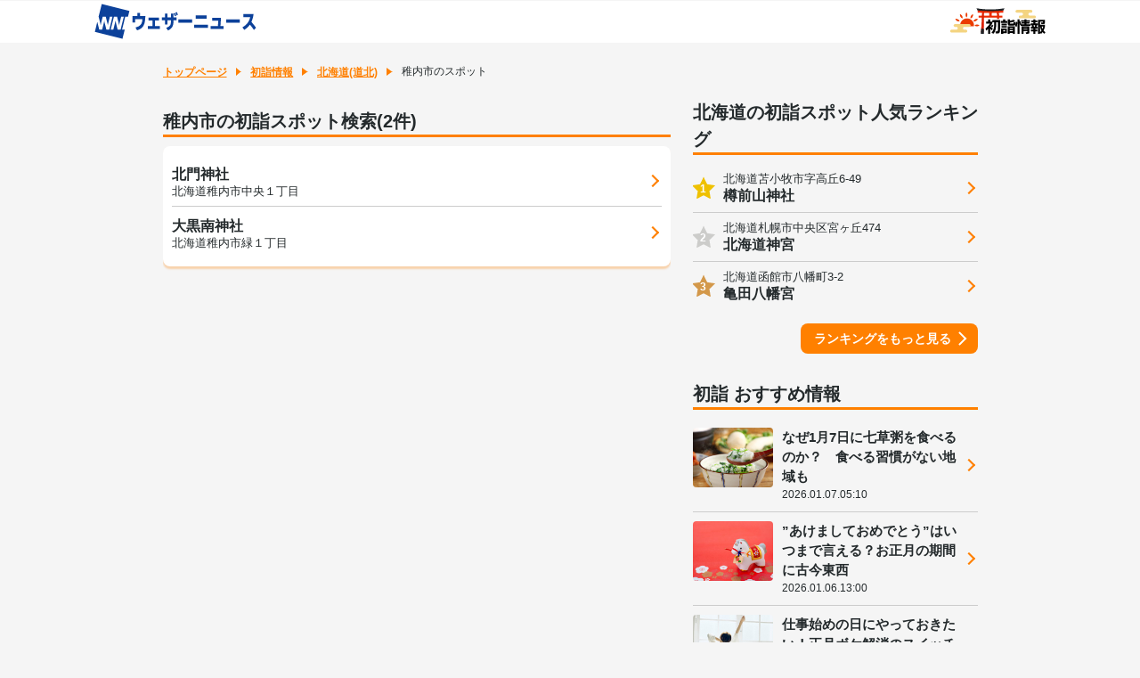

--- FILE ---
content_type: text/html; charset=utf-8
request_url: https://weathernews.jp/hatsumoude/area/douhoku/01214/
body_size: 8151
content:
<!DOCTYPE html>
<html lang="ja" id="top">
<head>
    <meta http-equiv="Content-Type" content="text/html; charset=UTF-8">
    <meta name="viewport" content="width=device-width,initial-scale=1.0,minimum-scale=1.0,maximum-scale=1.0,user-scalable=no">
    <meta http-equiv="pragma" content="no-cache">
    <meta http-equiv="cache-control" content="no-cache">
    <meta http-equiv="expires" content="0">
    <title>稚内市の初詣スポット情報【2026】 - ウェザーニュース</title>
    <meta name="apple-itunes-app" content="app-id=302955766">
    <meta name="description" content="【2026年初詣情報】稚内市の初詣スポット情報を簡単検索！神社や寺のスポット検索でご利益や例年の人出、アクセス方法と併せて天気予報を確認しよう。「新春おみくじ」で新年の運試しもできます。">
    <meta name="Keywords" content="初詣,稚内市,2026">
    <meta name="twitter:card" content="summary_large_image">
    <meta name="twitter:site" content="@wni_jp">
    <meta property="twitter:title" content="稚内市の初詣スポット情報【2026】 - ウェザーニュース">
    <meta property="twitter:image" content="https://gvs.weathernews.jp/s/hatsumoude/img/sns_moude_2026.jpg">
    <meta property="twitter:description" content="【2026年初詣情報】稚内市の初詣スポット情報を簡単検索！神社や寺のスポット検索でご利益や例年の人出、アクセス方法と併せて天気予報を確認しよう。「新春おみくじ」で新年の運試しもできます。">
    <meta property="fb:app_id" content="1500388770270212">
    <meta property="og:type" content="article">
    <meta property="og:site_name" content="ウェザーニュース">
    <meta property="og:locale" content="ja_JP">
    <meta property="og:title" content="稚内市の初詣スポット情報【2026】 - ウェザーニュース">
    <meta property="og:url" content="https://weathernews.jp/hatsumoude/area/douhoku/01214/">
    <meta property="og:image" content="https://gvs.weathernews.jp/s/hatsumoude/img/sns_moude_2026.jpg">
    <meta property="og:description" content="【2026年初詣情報】稚内市の初詣スポット情報を簡単検索！神社や寺のスポット検索でご利益や例年の人出、アクセス方法と併せて天気予報を確認しよう。「新春おみくじ」で新年の運試しもできます。">
    <meta name="wntouch_enable" content="yes">
    <meta name="wntouch_ch" content="">
    <meta name="wntouch_title" content="">
    <meta name="wntouch_count" content="">
    <meta name="wntouch_icon" content="">
    <meta name="wntouch_icon_gray" content="">
    <meta name="wntouch_icon_setting" content="">
    <meta name="wntouch_url" content="">
    <link rel="shortcut icon" type="image/x-icon" href="https://weathernews.jp/s/img/favicon.ico">
    <link rel="stylesheet" href="https://site.weathernews.jp/site/hatsumoude/css/2023/sanitize.min.css">
    <link rel="stylesheet" href="https://site.weathernews.jp/site/hatsumoude/css/2023/app.min.css?9">
    <link rel="stylesheet" href="https://weathernews.jp/onebox/css/header_v3.1.css?241106">
    <style>
        [v-cloak] {
            opacity: 0;
        }

        #sticky_pc {
            width: 100%;
            min-height: 50px;
            background-color: #fff;
            transform: translateY(100px);
            display: block;
            z-index: 10;
        }
    
        #sticky_pc.show {
            position: fixed;
            text-align: center;
            display: block;
            bottom: 0px;
            animation: slideIn 0.5s ease-out 1s 1 forwards;
            -webkit-animation: slideIn 0.5s ease-out 1s 1 forwards;
        }
    
        #sticky_pc.hide {
            opacity: 1;
            animation: slideOut 0.5s ease-out 0s 1 forwards;
            -webkit-animation: slideOut 0.5s ease-out 0s 1 forwards;
        }
    
        @keyframes slideIn {
            0% {
                transform: translateY(100px);
                opacity: 0;
            }
    
            100% {
                transform: translateY(0px);
                opacity: 1;
            }
        }
    
        @keyframes slideOut {
            0% {
                transform: translateY(0px);
                opacity: 1;
            }
    
            100% {
                transform: translateY(100px);
                opacity: 0;
                display: none;
            }
        }
    </style>

    <script src="https://ajax.googleapis.com/ajax/libs/jquery/3.1.1/jquery.min.js"></script>
    <script src="https://weathernews.jp/s/js/wniutil.min.js"></script>
    <script async='async' src='https://securepubads.g.doubleclick.net/tag/js/gpt.js'></script>
    <script src="https://weathernews.jp/s/js/ads_prebid_async.js"></script>
    <script>
        var webid;
        var ck_webid = (String(document.cookie).match(/web_id=(.+?)(;|$)/) || [])[1];
        var webidurl = 'https://weathernews.jp/api/webid';
        if (ck_webid) {
            webid = ck_webid;
            fetch(webidurl + '?webid=' + webid);
        } else {
            var xhr = new XMLHttpRequest();
            xhr.open('GET', webidurl, false);
            xhr.send();
            if (xhr.status == 200) {
                var jsonObj = JSON.parse(xhr.responseText);
                if (jsonObj.uuid) webid = jsonObj.uuid;
            }
        }
        if (webid) {
            var wnum = parseInt(webid.slice(-1), 16);
            if (wnum % 2 === 0) {
                googletag.cmd.push(function () {
                    googletag.pubads().setPublisherProvidedId(webid);
                });
            }
        }
    </script>
    <script>
        (function () {
            var s = document.createElement('script');
            if (smart_platform == '') s.src = "https://flux-cdn.com/client/weathernews/flux_weathernews_PC_AS_TM.min.js"
            else s.src = "https://flux-cdn.com/client/weathernews/flux_weathernews_SP_AS_TM.min.js"
            s.async = 'async';
            var t = document.getElementsByTagName('script')[0];
            t.parentNode.insertBefore(s, t);
        })();
    </script>
    <script>
        //gtag.js
        var sendParamList = ["fm"];
        var sendParamStr = "";
        var p = location.search.split("?")
        if (p[1]) {
            var q = p[1].split("&").sort(function (a, b) { if (a > b) return 1; else return -1; });
            var l = q.length;
            for (var i = 0; i < l; i++) {
                var kv = q[i].split("=");
                for (var j = 0; j < sendParamList.length; j++) {
                    if (kv[0] === sendParamList[j]) {
                        sendParamStr += q[i] + "&";
                        break;
                    }
                }
            }
        };
        var Path = location.pathname;
        var c = (Path.match(/\?/)) ? "&" : "?";
        Path += c + sendParamStr.slice(0, -1);
        var wniapp_for_custom_dimension = (navigator.userAgent.match(/weathernews/)) ? 1 : 0;
    </script>
    <script async src="https://www.googletagmanager.com/gtag/js?id=UA-72962242-1"></script>
    <script>
        window.dataLayer = window.dataLayer || [];
        function gtag() { dataLayer.push(arguments); }
        gtag('js', new Date());
        gtag('config', 'UA-72962242-1', {
            'page_path': Path,
            'dimension4': wniapp_for_custom_dimension
        });
        gtag('config', 'G-744EN7FZFC', { 'page_path': Path, 'app_flag': wniapp_for_custom_dimension, 'user_id': webid });
    </script>
</head>
<body>
    <div id="header" class="globalHeader"><div class="top"><div class="inner wrap"><h1 class="logo"><a href="https://weathernews.jp/?fm=header"><img src="https://weathernews.jp/onebox/img/header/logo_wni.svg" width="184" height="40" alt="ウェザーニュース" class="pc"><img src="https://weathernews.jp/onebox/img/header/logo_wni_sp.svg" width="36" height="36" alt="ウェザーニュース" class="sp"></a></h1><div class="history" v-cloak><div class="historyItem" :id="index" v-for="(item,index) in fcst_hist"><a :href="item.url + '?fm=header'" class="link"><figure class="image"><img class="wx__icon" :src="item.telop" width="38" height="38" alt="" loading="lazy"></figure><div class="hist__content"><p class="text">{{item.cityname}}</p><p class="temp"><span class="high">{{item.high}}</span>/<span class="low">{{item.low}}</span></p></div></a><div class="close" @click="historyClose(index)"></div></div></div><h1 class="logo"><a href="/hatsumoude/"><img src="https://gvs.weathernews.jp/s/hatsumoude/img/logo.svg" width="" height="30px" loading="lazy" alt="初詣情報"></a></h1></div></div></div>

    <!-- <div class="close_msg">2026年の初詣情報の更新は終了しました。<br>2027年の初詣情報は12月に掲載予定です。</div> -->
    <article id="areaTop">
        <div class="prevPankuzu">
            <!-- <p class="buttonPrev"><a href="javascript:history.back();"><span class="text">戻る</span></a></p> -->
            <ul class="panKuzuList">
                <li id="pankuzu_top" class="panKuzuList__item"><a href="/">トップページ</a></li>
                <li class="panKuzuList__item"><a href="/hatsumoude/">初詣情報</a></li>
                
                <li class="panKuzuList__item"><a href="/hatsumoude/area/douhoku/">北海道(道北)</a></li>
                
                <li class="panKuzuList__item"><span>稚内市のスポット</span></li>
            </ul>
        </div>
    </article>
    <div id="areaContent">
        <main id="areaMain">
            <article class="block">
                <div style="width: 100%; text-align:center;margin:0 0 10px 0">
                    <div id='div-gpt-ad-1573718381721-0'></div>
                </div>
                <h1 class="title01">稚内市の初詣スポット検索(2件)</h1>
                <section class="card">
                    <dl class="spotList negTB">
                        
                        
                        <div class="spotList__item">
                            
                            <a href="/hatsumoude/spot/9000149/" class="spotList__inner">
                                <p class="spotList__name">北門神社</p>
                                <p class="spotList__info">北海道稚内市中央１丁目</p>
                            </a>
                            
                        </div>
                        
                        <div class="spotList__item">
                            
                            <a href="/hatsumoude/spot/9000069/" class="spotList__inner">
                                <p class="spotList__name">大黒南神社</p>
                                <p class="spotList__info">北海道稚内市緑１丁目</p>
                            </a>
                            
                        </div>
                        
                        
                    </dl>
                </section>
            </article>
            <div id="smp_ad" style="width: 100%; text-align: center; margin-top:10px; display:none;">
                <div id='div-gpt-ad-1573718381721-1'></div>
            </div>
        </main>
        <article id="areaSub">
            <article class="block">
                
                <h2 class="title01">北海道の初詣スポット人気ランキング</h2>
                
                <section class="cardSp">
                    <dl class="accessRankList">
                        <div v-for="item in ranking_data" class="accessRankList__item" :key="item.name" v-cloak>
                            <a :href="item.url" class="list accessRankList__inner">
                                <p class="accessRankList__icon"><span>{{item.ranking}}</span></p>
                                <div class="accessRankList__content">
                                    <p class="accessRankList__info">{{item.address}}</p>
                                    <h3 class="accessRankList__name">{{item.name}}</h3>
                                </div>
                            </a>
                        </div>
                    </dl>
                    
                    <p class="buttonRight"><a href="/hatsumoude/area/hokkaido/ranking/">ランキングをもっと見る</a></p>
                    
                </section>
            </article>
            <article class="block">
                <h2 class="title01">初詣 おすすめ情報</h2>
                <section class="cardSp">
                    <dl class="topicsList negSpT">
                        <div class="topicsList__item" v-for="item in topics_list" :key="item.title">
                            <a :href="item.url" class="topicsList__inner">
                                <figure class="topicsList__thumb"><img :src="item.thumb_img" alt=""></figure>
                                <div class="topicsList__content">
                                    <p class="topicsList__title" v-cloak>{{item.title}}</p>
                                    <p class="topicsList__date" v-cloak>{{item.edit_tstr}}</p>
                                </div>
                            </a>
                        </div>
                    </dl>
                    <p class="buttonRight"><a href="/hatsumoude/topics.html">コラムをもっと見る</a></p>
                </section>
            </article>
            <!-- ossumespotentry -->
                        <article class="block">
                <div class="banner">
                    <a href="https://wacu2.wfc-with.prod-aws.wni.com/entry/hatsumoude/">
                        <img src="https://gvs.weathernews.jp/s/hatsumoude/img/moude_hinode_osusumespot.png" width="300px" alt="おすすめスポット投稿フォームへ"></a>
                </div>
            </article>
            <!-- ossumespotentry -->
            <!-- tanoshimu -->
                        <article class="block">
                <h2 class="title01">年はじめを楽しもう！</h2>
                <section class="cardSp">
                    <div class="seasonInfoList negSpTB">
                        <div class="seasonInfoList__item">
                            <a href="https://weathernews.jp/s/news/newyear/" class="seasonInfoList__inner">
                                <figure class="seasonInfoList__icon"><img src="https://gvs.weathernews.jp/s/hatsumoude/img/icon_weather.svg" alt=""></figure>
                                <div class="seasonInfoList__content">
                                    <h3 class="seasonInfoList__title">年末年始の天気</h3>
                                    <p class="seasonInfoList__text">最新の見解をチェック</p>
                                </div>
                            </a>
                        </div>
                        <div class="seasonInfoList__item">
                            <a href="/hatsumoude/omikuji/" class="seasonInfoList__inner">
                                <figure class="seasonInfoList__icon"><img src="https://gvs.weathernews.jp/s/hatsumoude/img/icon_omikuji.svg" alt=""></figure>
                                <div class="seasonInfoList__content">
                                    <h3 class="seasonInfoList__title">新春おみくじ</h3>
                                    <p class="seasonInfoList__text">2026年の運試し</p>
                                </div>
                            </a>
                        </div>
                        <div class="seasonInfoList__item">
                            <a href="/sunrise/" class="seasonInfoList__inner">
                                <figure class="seasonInfoList__icon"><img src="https://gvs.weathernews.jp/s/hatsumoude/img/icon_hatsuhinode.svg" alt=""></figure>
                                <div class="seasonInfoList__content">
                                    <h3 class="seasonInfoList__title">初日の出情報</h3>
                                    <p class="seasonInfoList__text">新年の幕開けに！</p>
                                </div>
                            </a>
                        </div>
                    </div>
                </section>
            </article>
 
            <!-- tanoshimu -->
            <!-- search -->
            <article class="block">
    <h2 class="title01">初詣スポット検索</h2>
    <div class="search sub">
        <div class="search__inner">
            <form class="search__form" action="/hatsumoude/search_result.html">
                <label class="search__label">
                    <input class="search__input" name="word" placeholder="お寺・神社名で検索" type="text">
                    <button type="submit" class="search__submit">
                        <img src="https://gvs.weathernews.jp/s/hatsumoude/img/icon_search.svg" width="30" height="30"
                            alt="お寺・神社名で検索" loading="lazy">
                    </button>
                </label>
            </form>
            <button class="search__button">
                <img class="search__button-image" src="https://gvs.weathernews.jp/s/hatsumoude/img/icon_position.svg"
                    width="20" height="20" alt="" loading="lazy">
                <span class="search__button-text">現在地</span>
            </button>
        </div>
        <div class="search__inner">
            <a class="search__link" href="/hatsumoude/search_gyoji.html">
                <img class="search__link-image"
                    src="https://gvs.weathernews.jp/s/hatsumoude/img/searchBannerList__gyoji.png" width="83" height=""
                    loading="lazy" alt="行事">
                <span class="search__link-text">行事</span>
            </a>
            <a class="search__link" href="/hatsumoude/search_joya.html">
                <img class="search__link-image" src="https://gvs.weathernews.jp/s/hatsumoude/img/searchBannerList__joya.png"
                    width="83" height="" loading="lazy" alt="除夜の鐘">
                <span class="search__link-text">除夜の鐘</span>
            </a>
            <a class="search__link" href="/hatsumoude/search_goriyaku.html"><img class="search__link-image"
                    src="https://gvs.weathernews.jp/s/hatsumoude/img/searchBannerList__goriyaku.png" width="83" height=""
                    loading="lazy" alt="ご利益">
                <span class="search__link-text">ご利益</span>
            </a>
        </div>
    </div>
    <dl class="searchArea type02">
        <div class="searchArea__column">
            <div class="searchArea__inner">
                <dt class="searchArea__columnTitle">
                    <p class="searchArea__item">北海道
                    </p>
                </dt>
                <dd class="searchArea__columnItem">
                    <p class="searchArea__item"><a href="/hatsumoude/area/douou/">道央</a></p>
                    <p class="searchArea__item"><a href="/hatsumoude/area/dounan/">道南</a></p>
                    <p class="searchArea__item"><a href="/hatsumoude/area/douhoku/">道北</a></p>
                    <p class="searchArea__item"><a href="/hatsumoude/area/doutou/">道東</a></p>
                </dd>
            </div>
        </div>
        <div class="searchArea__column">
            <div class="searchArea__inner">
                <dt class="searchArea__columnTitle">
                    <p class="searchArea__item">東北
                    </p>
                </dt>
                <dd class="searchArea__columnItem">
                    <p class="searchArea__item"><a href="/hatsumoude/area/aomori/">青森</a></p>
                    <p class="searchArea__item"><a href="/hatsumoude/area/iwate/">岩手</a></p>
                    <p class="searchArea__item"><a href="/hatsumoude/area/akita/">秋田</a></p>
                    <p class="searchArea__item"><a href="/hatsumoude/area/miyagi/">宮城</a></p>
                    <p class="searchArea__item"><a href="/hatsumoude/area/yamagata/">山形</a></p>
                    <p class="searchArea__item"><a href="/hatsumoude/area/fukushima/">福島</a></p>
                </dd>
            </div>
        </div>
        <div class="searchArea__column">
            <div class="searchArea__inner">
                <dt class="searchArea__columnTitle">
                    <p class="searchArea__item">関東
                    </p>
                </dt>
                <dd class="searchArea__columnItem">
                    <p class="searchArea__item"><a href="/hatsumoude/area/tokyo/">東京</a></p>
                    <p class="searchArea__item"><a href="/hatsumoude/area/kanagawa/">神奈川</a></p>
                    <p class="searchArea__item"><a href="/hatsumoude/area/saitama/">埼玉</a></p>
                    <p class="searchArea__item"><a href="/hatsumoude/area/chiba/">千葉</a></p>
                    <p class="searchArea__item"><a href="/hatsumoude/area/ibaraki/">茨城</a></p>
                    <p class="searchArea__item"><a href="/hatsumoude/area/tochigi/">栃木</a></p>
                    <p class="searchArea__item"><a href="/hatsumoude/area/gunma/">群馬</a></p>
                </dd>
            </div>
        </div>
        <div class="searchArea__column">
            <div class="searchArea__inner">
                <dt class="searchArea__columnTitle">
                    <p class="searchArea__item">中部
                    </p>
                </dt>
                <dd class="searchArea__columnItem">
                    <p class="searchArea__item"><a href="/hatsumoude/area/yamanashi/">山梨</a></p>
                    <p class="searchArea__item"><a href="/hatsumoude/area/nagano/">長野</a></p>
                    <p class="searchArea__item"><a href="/hatsumoude/area/niigata/">新潟</a></p>
                    <p class="searchArea__item"><a href="/hatsumoude/area/toyama/">富山</a></p>
                    <p class="searchArea__item"><a href="/hatsumoude/area/ishikawa/">石川</a></p>
                    <p class="searchArea__item"><a href="/hatsumoude/area/fukui/">福井</a></p>
                    <p class="searchArea__item"><a href="/hatsumoude/area/shizuoka/">静岡</a></p>
                    <p class="searchArea__item"><a href="/hatsumoude/area/aichi/">愛知</a></p>
                    <p class="searchArea__item"><a href="/hatsumoude/area/gifu/">岐阜</a></p>
                    <p class="searchArea__item"><a href="/hatsumoude/area/mie/">三重</a></p>
                </dd>
            </div>
        </div>
        <div class="searchArea__column">
            <div class="searchArea__inner">
                <dt class="searchArea__columnTitle">
                    <p class="searchArea__item">近畿
                    </p>
                </dt>
                <dd class="searchArea__columnItem">
                    <p class="searchArea__item"><a href="/hatsumoude/area/shiga/">滋賀</a></p>
                    <p class="searchArea__item"><a href="/hatsumoude/area/kyoto/">京都</a></p>
                    <p class="searchArea__item"><a href="/hatsumoude/area/osaka/">大阪</a></p>
                    <p class="searchArea__item"><a href="/hatsumoude/area/hyogo/">兵庫</a></p>
                    <p class="searchArea__item"><a href="/hatsumoude/area/nara/">奈良</a></p>
                    <p class="searchArea__item"><a href="/hatsumoude/area/wakayama/">和歌山</a></p>
                </dd>
            </div>
        </div>
        <div class="searchArea__column">
            <div class="searchArea__inner">
                <dt class="searchArea__columnTitle">
                    <p class="searchArea__item">中国
                    </p>
                </dt>
                <dd class="searchArea__columnItem">
                    <p class="searchArea__item"><a href="/hatsumoude/area/okayama/">岡山</a></p>
                    <p class="searchArea__item"><a href="/hatsumoude/area/hiroshima/">広島</a></p>
                    <p class="searchArea__item"><a href="/hatsumoude/area/tottori/">鳥取</a></p>
                    <p class="searchArea__item"><a href="/hatsumoude/area/shimane/">島根</a></p>
                    <p class="searchArea__item"><a href="/hatsumoude/area/yamaguchi/">山口</a></p>
                </dd>
            </div>
        </div>
        <div class="searchArea__column">
            <div class="searchArea__inner">
                <dt class="searchArea__columnTitle">
                    <p class="searchArea__item">四国
                    </p>
                </dt>
                <dd class="searchArea__columnItem">
                    <p class="searchArea__item"><a href="/hatsumoude/area/tokushima/">徳島</a></p>
                    <p class="searchArea__item"><a href="/hatsumoude/area/kagawa/">香川</a></p>
                    <p class="searchArea__item"><a href="/hatsumoude/area/ehime/">愛媛</a></p>
                    <p class="searchArea__item"><a href="/hatsumoude/area/kouchi/">高知</a></p>
                </dd>
            </div>
        </div>
        <div class="searchArea__column">
            <div class="searchArea__inner">
                <dt class="searchArea__columnTitle">
                    <p class="searchArea__item">九州
                    </p>
                </dt>
                <dd class="searchArea__columnItem">
                    <p class="searchArea__item"><a href="/hatsumoude/area/fukuoka/">福岡</a></p>
                    <p class="searchArea__item"><a href="/hatsumoude/area/saga/">佐賀</a></p>
                    <p class="searchArea__item"><a href="/hatsumoude/area/nagasaki/">長崎</a></p>
                    <p class="searchArea__item"><a href="/hatsumoude/area/oita/">大分</a></p>
                    <p class="searchArea__item"><a href="/hatsumoude/area/kumamoto/">熊本</a></p>
                    <p class="searchArea__item"><a href="/hatsumoude/area/miyazaki/">宮崎</a></p>
                    <p class="searchArea__item"><a href="/hatsumoude/area/kagoshima/">鹿児島</a>
                    </p>
                </dd>
            </div>
        </div>
        <div class="searchArea__column">
            <div class="searchArea__inner">
                <dt class="searchArea__columnTitle">
                    <p class="searchArea__item"><a href="/hatsumoude/area/okinawa/">沖縄</a>
                    </p>
                </dt>
            </div>
        </div>
    </dl>
</article>
            <!-- search -->
            <div id="pc_ad" style="width: 100%; text-align: center; margin-top:10px; display:none;">
                <div id='div-gpt-ad-1573718381721-2'></div>
            </div>
        </article>
    </div>
    <div class="underArea">
        <p class="readText">全国約1万か所の初詣スポットの天気予報をはじめ、参拝者数やご利益、アクセス方法などを掲載中！</p>
    </div>
    <fotter id="areaFooter">
        <ul class="copyList">
            <li class="copyList__item"><a href="/hatsumoude/">初詣Ch. トップ</a></li>
            <li id="footer_to_top" class="copyList__item"><a id="footer_to_top_link" href="https://weathernews.jp/onebox/tenki/">ウェザーニュース トップ</a></li>
            <li class="copyList__item">ウェザーニュース</li>
        </ul>
    </fotter>
    <div style="filter:drop-shadow(-1px -1px 2px #ccc); width: 100%; position: fixed; bottom: 0;z-index: 1000; background-color: #fff; text-align: center;padding-top: 7px;padding-bottom: 7px;display:none;">
        <div id="div-gpt-ad-sticky" style="display: inline-block"></div>
        <button
            style="position:absolute;top:-24px;right: 0; height:24px;width:25px; border-top-left-radius: 5px;background-color: #fff; font-size: 24px;text-align:center; padding: 0; line-height: 1em;border: none;user-select:none;outline:none;cursor:pointer;min-height:auto;"
            onclick="ads.close_sticky();"><svg width="24px" height="24px">
                <path d="M4.875,4.875l12.75,12.75M17.625,4.875l-12.75,12.75" stroke-width="3" stroke="#bbb"></path>
            </svg></button>
    </div>
    <div id="sticky_pc" class="pc">
        <!-- /284705699/Onebox/Onebox_stickyad_pc -->
        <div id="div-gpt-ad-1666850974098-0"></div>
        <button
            style="position:absolute;top:0;right: 0; height:24px;width:25px; border-top-left-radius: 5px;background-color: #fff; font-size: 24px;text-align:center; padding: 0; line-height: 1em;border: none;user-select:none;outline:none;cursor:pointer;min-height:auto;"
            onclick="close_sticky_pc();"><svg width="24px" height="24px">
                <path d="M4.875,4.875l12.75,12.75M17.625,4.875l-12.75,12.75" stroke-width="3" stroke="#bbb"></path>
            </svg></button>
    </div>

    <script src="https://site.weathernews.jp/site/hatsumoude/scripts/app.js?1"></script>
    <script src="https://weathernews.jp/s/js/axios.0.27.2.min.js"></script>
    <script src="//cdnjs.cloudflare.com/ajax/libs/vue/2.1.10/vue.min.js"></script>
    <script src="https://site.weathernews.jp/site/global_header/js/global_header.js?231220"></script>
    <script>
        wniutil.add_nowloading();

        var ads;

        var akey = wniutil.get_akey_v2({mdbauth: true});
        if(wniutil.is_valid(akey)) {
                cookie_write("akey", akey);
        }

        if(wniutil.is_valid(argv['lat'])) cookie_write("lat", argv['lat'], 1/144);
        if(wniutil.is_valid(argv['lon'])) cookie_write("lon", argv['lon'], 1/144);
        if(wniutil.is_valid(argv['fm'] )) cookie_write("fm",  argv['fm']);

        var my_ver = wniutil.get_version(argv);
        if(wniutil.is_valid(my_ver)) cookie_write("ver", my_ver);

        //id4vendor, androididもcookieに保存する
        var id4vendor_val = '';
        var androidid_val = '';
        if(wniutil.is_valid(argv['id4vendor'])){
            id4vendor_val = argv['id4vendor'];
            cookie_write("id4vendor",  id4vendor_val, 1);
        }
        if(wniutil.is_valid(argv['androidid'])){
            androidid_val = argv['androidid'];
            cookie_write("androidid",  androidid_val, 1);
        }

        if ((wniutil.is_valid(argv['fm']))&&(argv['fm'] == 'sw')) {
            // document.getElementById("header_to_top_link").href = "https://weathernews.jp/s/";
            document.getElementById("footer_to_top_link").href = "https://weathernews.jp/s/";
        }
        var vm = new Vue({
            el:"#areaContent",
            data:{
                topics_list: [],
                ranking_data:[],
            },
            methods:{
                setTopics: function(){
                    var self = this
                    axios
                    .get("https://site.weathernews.jp/site/sunrise/json/sunrise_topics_list.json",{
                        params:{
                            tm:wniutil.nocache
                        }
                    })
                    .then(function(res) {  
                        if(res.data){
                            if(res.data.length > 4) {
                                var max_topics = 4
                            }
                            else {
                                max_topics = res.data.length
                            }
                            for(var i = 0; i < max_topics; i ++){
                                var elm = {}
							    elm.title = res.data[i].title
                                elm.edit_tstr = res.data[i].edit_tstr
                                elm.thumb_img = res.data[i].thumb_img
							    elm.url = 'https://weathernews.jp' + res.data[i].url
							    self.topics_list.push(elm)
                            }
                        }
                    })
                },
                setRanking: function(){
                    var self = this
                    if('北海道' == '北海道'){
                        axios
                        .get("https://site.weathernews.jp/site/hatsumoude/json/ranking/hokkaido.json",{
                            params:{
                                tm:wniutil.nocache
                            }
                        })
                        .then(function(res){
                            if(res.data.info){
                                for(var i = 0; i < 3; i++){
                                    var elm = {}
                                    elm.name = res.data.info[i].name
                                    elm.pref = res.data.info[i].pref_jp
                                    elm.ranking = res.data.info[i].ranking
                                    elm.url = res.data.info[i].page
                                    elm.address = res.data.info[i].address
                                    self.ranking_data.push(elm)
                                }
                                // console.log(self.ranking_data)
                            }
                        })
                    }
                    else{
                        axios
                        .get("https://site.weathernews.jp/site/hatsumoude/json/ranking/douhoku.json",{
                            params:{
                                tm:wniutil.nocache
                            }
                        })
                        .then(function(res){
                            if(res.data.info){
                                if(res.data.info.length >= 3){
                                    for(var i = 0; i < 3; i++){
                                        var elm = {}
                                        elm.name = res.data.info[i].name
                                        elm.pref = res.data.info[i].pref_jp
                                        elm.ranking = res.data.info[i].ranking
                                        elm.url = res.data.info[i].page
                                        elm.address = res.data.info[i].address
                                        self.ranking_data.push(elm)
                                    }
                                }
                                else{
                                    for(var i = 0; i < res.data.info.length; i++){
                                        var elm = {}
                                        elm.name = res.data.info[i].name
                                        elm.pref = res.data.info[i].pref_jp
                                        elm.ranking = res.data.info[i].ranking
                                        elm.url = res.data.info[i].page
                                        elm.address = res.data.info[i].address
                                        self.ranking_data.push(elm)
                                    }
                                }
                                // console.log(self.ranking_data)
                            }
                        })
                    }
                },
            },
            created(){
                this.setRanking();
                this.setTopics();
                wniutil.remove_nowloading()
            },
        })
        document.addEventListener("DOMContentLoaded", function(){
            setDevice();
        })
        function ga_and_go(url, eventCategory, eventLabel) {
            // gtag('event', 'click', {
            //     'event_category': eventCategory,
            //     'event_label': eventLabel,
            //     'event_callback':ga_timeout (function() {
            //         location.href = url;
            //     })
            // });
        }
        function ga_timeout(callback) {
            var called = false;
            function fn() {
                if (!called) {
                    called = true;
                    callback();
                }
            }
            setTimeout(fn, 1000);
            return fn;
        }
        function app_vercheck(){
            var ret = 0;
            if(wniutil.is_valid(my_ver)) {
                if(wniutil.comp_version(my_ver, '5.0.0') >= 0){
                    ret = 1;
                }
            }
            return ret;
        }

        function setDevice(){
            // App
            if(smart_webview == "webview"){
                document.getElementById("header").style.display = "none";
                document.getElementById("pankuzu_top").style.display = "none";
                document.getElementById("footer_to_top").style.display = "none";
                if(app_vercheck()){
                    //document.getElementById("mypage").style.display = "block"
                }
            }
            else{
                if(argv['fm'] == 'sw'){
                    document.getElementById("footer_wnitop").style.display = "block";
                }
                else{
                    //document.getElementById("footer_onebox").style.display = "block";
                }
            }
            if(smart_platform == ""){
                document.getElementById("pc_ad").style.display = "block";
            }else{
                document.getElementById("smp_ad").style.display = "block";
            }
        }

        function gpt_init() {
            var btm_size_mapping = [
                {"displaySize": [992,400], "adSize":[[320, 50], [336, 280], [300, 600], [320, 100], [160, 600], [300, 250], [200, 200], [320, 180], [120, 600]]},
                {"displaySize": [0,0],     "adSize":[[320, 50], [336, 280], [320, 100], [300, 250], [200, 200], [320, 180]]}
            ];
            var gpt_conf = [
                { "unit_code":"284705699/2.5web/2.5web_hatsumoude_pref","size":[[320, 50], [320, 100]], "slot_id":"div-gpt-ad-1573718381721-0", 'apstag': true  },
                { "unit_code":"284705699/2.5web/2.5web_hatsumoude_pref","size":[[320, 50], [336, 280], [300, 600], [320, 100], [160, 600], [300, 250], [200, 200], [320, 180], [120, 600]],"mapping": btm_size_mapping, "slot_id":"div-gpt-ad-1573718381721-1", 'apstag': true  },
                { "unit_code":"284705699/2.5web/2.5web_hatsumoude_pref","size":[[320, 50], [336, 280], [300, 600], [320, 100], [160, 600], [300, 250], [200, 200], [320, 180], [120, 600]],"mapping": btm_size_mapping, "slot_id":"div-gpt-ad-1573718381721-2", 'apstag': true  }
            ];
            var sticky_conf = {
                'default' :  {"unit_code":"/284705699/2.5web/2.5web_sticky_web",      "size":[320,50],"slot_id":"div-gpt-ad-sticky","apstag":true},
                'sugotoku':  {"unit_code":"/284705699/2.5web/2.5web_sticky_docomo",   "size":[320,50],"slot_id":"div-gpt-ad-sticky","apstag":true},
                'smartpass': {"unit_code":"/284705699/2.5web/2.5web_sticky_kddi",     "size":[320,50],"slot_id":"div-gpt-ad-sticky","apstag":true},
                'apppass':   {"unit_code":"/284705699/2.5web/2.5web_sticky_softbank", "size":[320,50],"slot_id":"div-gpt-ad-sticky","apstag":true},
                'app':       {"unit_code":"/284705699/2.5web/2.5web_sticky_app",      "size":[320,50],"slot_id":"div-gpt-ad-sticky","apstag":true},
            }

            if (smart_platform) {
                fmp = 100
                rmp = 50
            } else {
                fmp = 0
                rmp = 0
                gpt_conf.push({
                    'unit_code': '/284705699/2.5web/2.5web_stickyad_pc',
                    'size': [[970, 90], [640, 100], [640, 50], [950, 90], [728, 90], [950, 70]],
                    'slot_id': 'div-gpt-ad-1666850974098-0',
                    'apstag': true,
                })
            }

            ads = new WNIAds({ 'gpt_conf': gpt_conf, 'use_default': true, 'lazyload': { fetchMarginPercent: fmp, renderMarginPercent: rmp }, 'gpt_sticky_conf': sticky_conf, 'sticky': { 'disableApp': true }, 'use_prebids': true });
            setTimeout(() => {
                googletag.pubads().addEventListener('slotRenderEnded', (e) => {
                    var slotId = e.slot.getSlotId().getDomId()
                    if (slotId === 'div-gpt-ad-1666850974098-0') {
                        var target = document.getElementById(slotId)
                        if (target.childNodes[0].hasChildNodes() === false) {
                            var wrap = target.parentNode
                            wrap.style.display = 'none'
                        }
                    }
                })
            }, 500);
        }
        gpt_init();

        function close_sticky_pc() {
            $('#sticky_pc').hide();
        }

        var stickyElem = document.getElementById('sticky_pc')
        if (smart_platform == '') {
            var stickyAdsControl = (event) => {
                if (Object.keys(ads['slots']).length > 0) {
                    if (window.scrollY >= 200) {
                        stickyElem.classList.add('show')
                        stickyElem.classList.remove('hide')
                    } else {
                        stickyElem.classList.add('hide')
                    }
                } else if (Object.keys(ads['slots']).length == 0 && window.scrollY > 100) {
                    $('#sticky_pc').hide();
                }
            }
            $("#areaFooter").css("margin-bottom", "100px");
            window.addEventListener('scroll', stickyAdsControl)
        }
    </script>
    <script type="application/ld+json">
    
        {"@context":"http://schema.org","@type":"WebPage","mainEntityOfPage":{"@type":"WebPage","@id":"https://weathernews.jp/hatsumoude/area/douhoku/01214/"},"relatedLink":"https://weathernews.jp/hatsumoude/","image":{"@type":"ImageObject","url":"https://gvs.weathernews.jp/s/hatsumoude/img/sns_moude_2026.jpg","height":600,"width":800},"author":{"@type":"Person","name":"ウェザーニュース"},"publisher":{"@type":"Organization","name":" Weathernews, Inc.","url":" https://weathernews.jp/","logo":{"@type":"ImageObject","url":"https://weathernews.jp/logo/wni_s.png","width":163,"height":60}},"url":"https://weathernews.jp/hatsumoude/area/douhoku/01214/","headline":"稚内市の初詣スポット情報【2026】 - ウェザーニュース", "description":"【2026年初詣情報】稚内市の初詣スポット情報を簡単検索！神社や寺のスポット検索でご利益や例年の人出、アクセス方法と併せて天気予報を確認しよう。「新春おみくじ」で新年の運試しもできます。"}
        
    </script>
    <script type="application/ld+json">
        {
            "@context":"http://schema.org/", "@type":"BreadcrumbList",
            "itemListElement":[
            {
                "@type":"ListItem",
                "position":"1",
                "item":{"@id":"https://weathernews.jp/hatsumoude/", "name":"初詣スポット情報【2026】 - ウェザーニュース"}
            }
            ,{
                "@type":"ListItem",
                "position":"2",
                "item":{"@id":"https://weathernews.jp/hatsumoude/area/douhoku/", "name":"道北の初詣スポット情報【2026】 - ウェザーニュース"}
            }
            ,{
                "@type":"ListItem",
                "position":"3",
                "item":{"@id":"https://weathernews.jp/hatsumoude/area/douhoku/01214/", "name":"稚内市の初詣スポット情報【2026】 - ウェザーニュース"}
            }
            ]
        }
    </script>
</body>
</html>

--- FILE ---
content_type: text/html; charset=utf-8
request_url: https://www.google.com/recaptcha/api2/aframe
body_size: 269
content:
<!DOCTYPE HTML><html><head><meta http-equiv="content-type" content="text/html; charset=UTF-8"></head><body><script nonce="XBY7KAE0eVIBF56K6XF4Lg">/** Anti-fraud and anti-abuse applications only. See google.com/recaptcha */ try{var clients={'sodar':'https://pagead2.googlesyndication.com/pagead/sodar?'};window.addEventListener("message",function(a){try{if(a.source===window.parent){var b=JSON.parse(a.data);var c=clients[b['id']];if(c){var d=document.createElement('img');d.src=c+b['params']+'&rc='+(localStorage.getItem("rc::a")?sessionStorage.getItem("rc::b"):"");window.document.body.appendChild(d);sessionStorage.setItem("rc::e",parseInt(sessionStorage.getItem("rc::e")||0)+1);localStorage.setItem("rc::h",'1768409288248');}}}catch(b){}});window.parent.postMessage("_grecaptcha_ready", "*");}catch(b){}</script></body></html>

--- FILE ---
content_type: application/javascript; charset=utf-8
request_url: https://fundingchoicesmessages.google.com/f/AGSKWxUk_31oCyuHHQrUBct4x1_HdybT8QZZKKhnXNhhjFVN9Q2QUk-xeSoAO6mkHWXO_paGaEp7J2XEb0F_JjymClOLrME6wYMfZ-vLMas0bKAGF0NP1u2UleTxR1qOGIrpI90q9Mox_EFQcAGRKVKFB56lTaHQXxDii-8Gq3LRCCcerZWUiF3vy9BJaqeG/__advertorial_unblocktheship.org/wahoha./ads.cms/headeradd2.
body_size: -1290
content:
window['4ea23788-4fe7-4b85-b882-e8906102f85c'] = true;

--- FILE ---
content_type: image/svg+xml
request_url: https://gvs.weathernews.jp/s/hatsumoude/img/icon_omikuji.svg
body_size: 1531
content:
<?xml version="1.0" encoding="utf-8"?>
<!-- Generator: Adobe Illustrator 26.0.1, SVG Export Plug-In . SVG Version: 6.00 Build 0)  -->
<svg version="1.1" id="レイヤー_1" xmlns="http://www.w3.org/2000/svg" xmlns:xlink="http://www.w3.org/1999/xlink" x="0px"
	 y="0px" width="40px" height="40px" viewBox="0 0 40 40" style="enable-background:new 0 0 40 40;" xml:space="preserve">
<style type="text/css">
	.st0{fill:#EB3B00;}
	.st1{fill:#E0A268;}
	.st2{fill:#EFB866;}
</style>
<g>
	<g>
		<path class="st0" d="M13.1,7.6c-0.1-0.7-0.4-1.3-0.9-1.7c-0.4-0.3-0.9-0.4-0.9-0.4c-0.3-0.1-0.6-0.4-0.6-0.7c0,0,0-0.5-0.3-1
			C10,3.4,9.5,3,8.8,2.8c-0.7-0.1-1.3,0-1.9,0.3C6.5,3.4,6.3,3.9,6.3,3.9C6.1,4.2,5.8,4.4,5.4,4.3c0,0-0.5-0.2-1-0.1
			C3.8,4.4,3.2,4.8,2.9,5.4C2.5,6,2.5,6.7,2.6,7.3c0.1,0.5,0.5,0.8,0.5,0.8c0.2,0.3,0.3,0.6,0.1,0.9c0,0-0.3,0.4-0.4,0.9
			c0,0.6,0.2,1.3,0.6,1.8c0.5,0.5,1.1,0.8,1.7,0.8c0.5,0,1-0.3,1-0.3c0.3-0.1,0.7-0.1,0.9,0.2c0,0,0.3,0.4,0.8,0.6
			c0.6,0.2,1.3,0.2,1.9,0c0.6-0.3,1.1-0.8,1.3-1.4c0.2-0.5,0.1-1,0.1-1c0-0.4,0.2-0.7,0.5-0.8c0,0,0.5-0.1,0.8-0.5
			C12.9,9,13.1,8.3,13.1,7.6z"/>
	</g>
	<path class="st0" d="M34.2,4.3c-0.3-0.3-0.9-0.3-1.2,0L27.3,10l1.2,1.2l5.7-5.7C34.5,5.1,34.5,4.6,34.2,4.3z"/>
	<g>
		<path class="st0" d="M39.9,30.9c0.2-0.9,0-1.9-0.5-2.7c-0.5-0.8-1.4-1.4-2.3-1.6c-0.7-0.2-1.4,0.1-1.4,0.1c-0.5,0.1-1-0.1-1.3-0.5
			c0,0-0.3-0.7-1-1.1c-0.8-0.5-1.8-0.6-2.7-0.4c-1,0.3-1.7,0.9-2.2,1.7c-0.4,0.6-0.3,1.4-0.3,1.4c0,0.5-0.4,0.9-0.8,1
			c0,0-0.8,0.1-1.3,0.6C25.5,30.2,25.1,31,25,32c-0.1,1,0.3,1.9,0.9,2.6c0.5,0.5,1.2,0.7,1.2,0.7c0.5,0.2,0.8,0.6,0.7,1.1
			c0,0-0.1,0.8,0.2,1.4c0.4,0.8,1.1,1.5,2,1.9c0.9,0.4,1.9,0.3,2.7-0.1c0.7-0.3,1.1-1,1.1-1c0.3-0.4,0.8-0.5,1.3-0.3
			c0,0,0.7,0.4,1.4,0.3c0.9-0.1,1.8-0.5,2.4-1.3c0.6-0.8,0.9-1.7,0.8-2.6c-0.1-0.7-0.6-1.3-0.6-1.3c-0.3-0.4-0.3-1,0.1-1.3
			C39.2,32.1,39.8,31.6,39.9,30.9z M36,30.8c0,0.1,0,0.2-0.1,0.3c0,0,0,0,0,0c-0.1,0.2-0.3,0.3-0.5,0.4l0,0c0,0,0,0,0,0
			c-0.1,0-0.1,0-0.2,0c0,0,0,0-0.1,0c0,0.1-0.1,0.1-0.1,0.2c-0.1,0.3-0.3,0.8-0.4,1.5c0.1,0,0.3,0,0.4,0.1c0.1,0,0.3,0.1,0.4,0.1
			l0.2,0.1l-0.1,0.1c0,0,0,0,0,0l-0.2,0.3c0,0,0,0,0,0l0,0.1l-0.1,0h0c-0.2,0-0.4,0-0.6,0c-0.1,0-0.2,0-0.3,0c-0.2,0-0.3,0-0.5,0.1
			c-0.1,0-0.3,0.1-0.4,0.1c-0.1,0-0.1,0-0.2,0.1c0,0,0,0,0,0c0,0,0,0,0,0c-0.1,0-0.1,0-0.2,0c-0.1,0-0.2,0.1-0.4,0.1c0,0,0,0,0,0
			c-0.1,0.1-0.3,0.1-0.4,0.2c-0.1,0-0.2,0.1-0.2,0.1c-0.2,0.1-0.3,0.2-0.4,0.3l-0.1,0.1l-0.1,0c0,0,0,0,0,0l-0.3-0.1c0,0,0,0,0,0
			L31,34.7l0.1-0.1c0,0,0,0,0,0c0-0.1,0.1-0.1,0.2-0.2c0,0,0.1-0.1,0.1-0.1c0,0,0,0,0,0c0.1-0.1,0.2-0.2,0.3-0.3
			c-0.3-0.4-0.7-0.7-0.9-0.9c-0.1-0.1-0.3-0.2-0.4-0.3c-0.1,0.1-0.2,0.1-0.3,0.1c0,0,0,0,0,0c-0.1,0-0.1,0-0.2,0c0,0,0,0,0,0
			c0,0,0,0,0,0c-0.1,0-0.2,0-0.3,0c0,0,0,0,0,0c-0.1,0-0.1,0-0.2-0.1c0,0,0,0-0.1,0c0,0,0,0,0,0c-0.1-0.1-0.1-0.1-0.2-0.2
			c0,0,0,0,0,0c0-0.1-0.1-0.2-0.1-0.2c0,0,0,0,0,0v0c-0.1-0.5,0.2-0.9,0.6-1.1c0,0,0,0,0,0c0.1,0,0.1,0,0.2,0c0,0,0,0,0,0
			c0,0,0,0,0,0c0.1,0,0.2,0,0.3,0c0,0,0,0,0,0c0.1,0,0.1,0,0.2,0.1c0,0,0,0,0.1,0.1c0,0,0,0,0,0c0.1,0.1,0.1,0.1,0.2,0.2
			c0,0,0,0,0,0c0,0.1,0.1,0.1,0.1,0.2c0,0,0,0,0,0c0,0.1,0,0.2,0,0.3c0.1,0.1,0.2,0.1,0.3,0.2c0,0,0,0,0,0c0,0,0.1,0.1,0.2,0.1
			c0.1,0.1,0.1,0.1,0.2,0.2c0,0,0.1,0.1,0.1,0.1c0.1,0.1,0.2,0.2,0.3,0.3c0.1,0.1,0.2,0.3,0.4,0.4c0,0,0.1,0.1,0.1,0.1
			c0.1-0.1,0.2-0.1,0.4-0.2l-0.5-2c-0.1,0-0.3-0.1-0.4-0.2c-0.1-0.1-0.3-0.3-0.3-0.5c0-0.1,0-0.1,0-0.2c0-0.4,0.2-0.8,0.6-0.9
			c0,0,0,0,0,0c0.1,0,0.1,0,0.2,0c0,0,0,0,0,0c0,0,0,0,0,0c0.1,0,0.2,0,0.3,0c0,0,0,0,0,0c0.1,0,0.1,0,0.2,0.1c0,0,0,0,0.1,0
			c0,0,0,0,0,0C33,30,33,30,33.1,30.1c0,0,0,0,0,0c0,0.1,0.1,0.1,0.1,0.2c0,0,0,0,0,0c0.1,0.3,0,0.6-0.2,0.8c0,0-0.1,0.1-0.1,0.1
			l0.5,2c0.1,0,0.3,0,0.4,0c0.1-0.2,0.1-0.5,0.2-0.7c0-0.1,0.1-0.2,0.1-0.3c0-0.1,0.1-0.2,0.1-0.3c0-0.1,0-0.1,0.1-0.2
			c0.1-0.2,0.2-0.4,0.2-0.6c0-0.1-0.1-0.1-0.1-0.2c0,0,0,0,0-0.1c-0.1-0.5,0.2-0.9,0.6-1.1c0,0,0,0,0,0c0.1,0,0.1,0,0.2,0
			c0,0,0,0,0,0c0,0,0,0,0,0c0.1,0,0.2,0,0.3,0c0,0,0,0,0,0c0.1,0,0.1,0,0.1,0.1c0,0,0,0,0.1,0.1c0,0,0,0,0,0
			c0.1,0.1,0.1,0.1,0.2,0.2c0,0,0,0,0,0c0,0.1,0.1,0.2,0.1,0.2c0,0,0,0,0,0c0,0.1,0,0.1,0,0.2C36,30.7,36,30.8,36,30.8z"/>
	</g>
	<g>
		<path class="st1" d="M29.3,15.6l4.3,1.1l-1.1-4.3l-2.1-2.1l-0.9,0.9c0.3,0.5,0.4,1,0.3,1.1c0,0,0,0-0.1,0c-0.1,0.1-0.3,0-0.5,0
			c-0.2-0.1-0.5-0.2-0.8-0.5c0,0,0,0,0,0c-0.1-0.1-0.3-0.2-0.4-0.3c0,0-0.1-0.1-0.1-0.1c-0.2-0.1-0.3-0.3-0.5-0.4
			c-0.2-0.2-0.3-0.3-0.4-0.5c0,0-0.1-0.1-0.1-0.1c-0.1-0.1-0.2-0.3-0.3-0.4c0,0,0,0,0,0c-0.2-0.3-0.4-0.6-0.5-0.8l0,0
			C26,9,26,8.8,26,8.7c0,0,0,0,0-0.1c0.2-0.2,0.6-0.1,1.1,0.2L28,8l-2-2l-4.3-1.1l1.1,4.3L29.3,15.6z"/>
		
			<rect x="3.8" y="17.9" transform="matrix(0.7071 -0.7071 0.7071 0.7071 -10.815 18.0617)" class="st2" width="25.2" height="8.3"/>
		<polygon class="st1" points="20.7,5.2 3,22.9 4.1,26.9 21.7,9.3 		"/>
		<polygon class="st1" points="11.5,34.4 15.6,35.5 33.3,17.8 29.2,16.8 		"/>
	</g>
</g>
</svg>


--- FILE ---
content_type: text/plain; charset=utf-8
request_url: https://weathernews.jp/api/webid
body_size: 36
content:
{"status": "OK", "uuid": "86f6097b22994a5092c87c1b4dd5ddfe"}